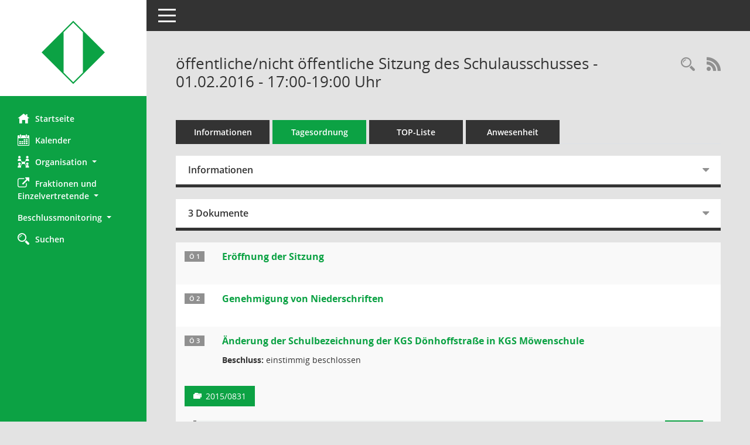

--- FILE ---
content_type: text/css
request_url: https://ris.leverkusen.de/css/styles5_3.css
body_size: 2064
content:
/* Farbschema 3 BI */
/* //524 RL Datei wird generiert aus styles6.css (smcLayout6_anpassung.vbs) */
/* Angepasstes CSS (Stand 14.04.2021 12:46:13) */
/* //525 RL FE-2021-000100: */
#smc_body table tr.smc-new td:first-child:before {
    background-color: #71b733;
}

#smc_body table tr.smc-default td:first-child:before, #smc_body table tr.smc-downloaded td:first-child:before {
    background-color: #71b733;
}

#smc_body table tr th a, #smc_body table tr td a {
    color: #71b733;
}

    #smc_body table tr th a:hover, #smc_body table tr th afocus, #smc_body table tr td a:hover, #smc_body table tr td afocus {
        color: #588f28;
    }

#smc_body #sidebar-wrapper {
    background-color: #71b733;
}

#smc_body #top-bar .nav.navbar-nav > li > a:hover, #smc_body #top-bar .nav.navbar-nav > li > a:focus {
    color: #71b733;
}

#smc_body .smc-read-more > a:hover, #smc_body .smc-read-more > a:focus {
    color: #71b733;
}

#smc_body .smc-documents > div > div.smc-new {
    border-left: 0.3125rem solid #71b733;
}

#smc_body .smc-documents > div > div.smc-downloaded {
    border-left: 0.3125rem solid #71b733;
}

#smc_body .smc-documents > div > div .smc-action-group > .btn.btn-todo, #smc_body .smc-documents > div > div .smc-action-group > .btn.todo {
    background-color: #71b733;
}

    #smc_body .smc-documents > div > div .smc-action-group > .btn.btn-todo:hover, #smc_body .smc-documents > div > div .smc-action-group > .btn.btn-todo:focus, #smc_body .smc-documents > div > div .smc-action-group > .btn.todo:hover, #smc_body .smc-documents > div > div .smc-action-group > .btn.todo:focus {
        background-color: #71b733;
    }

#smc_body .smc-documents > div > div .smc-el-h > a {
    color: #71b733;
}

#smc_body .smc-documents > div > div a:hover, #smc_body .smc-documents > div > div a:focus {
    color: #71b733;
}

#smc_body .smc-action-group > .btn {
    background-color: #71b733;
}

    #smc_body .smc-action-group > .btn:hover, #smc_body .smc-action-group > .btn:focus {
        background-color: #588f28;
    }

    #smc_body .smc-action-group > .btn.btn-green {
        background-color: #71b733;
    }

        #smc_body .smc-action-group > .btn.btn-green:hover, #smc_body .smc-action-group > .btn.btn-green:focus {
            background-color: #588f28;
        }

#smc_body .smc-link-normal {
    color: #71b733 !important;
}

    #smc_body .smc-link-normal:hover, #smc_body .smc-link-normal:focus {
        color: #588f28 !important;
    }

#smc_body .smc-link-procedure {
    background-color: #71b733;
}

    #smc_body .smc-link-procedure:hover, #smc_body .smc-link-procedure:focus {
        background-color: #588f28 !important;
    }

#smc_body .smc-navbar.smc-connection-green {
    border-right: 0.9375rem solid #71b733;
}

#smc_body .nav.nav-tabs .nav-item.active > .nav-link {
    background-color: #71b733;
}

    #smc_body .nav.nav-tabs .nav-item.active > .nav-link:before {
        border-left: 2.5rem solid #71b733;
    }

    #smc_body .nav.nav-tabs .nav-item.active > .nav-link:hover, #smc_body .nav.nav-tabs .nav-item.active > .nav-link:focus {
        background-color: #71b733;
    }

#smc_body .nav.nav-tabs .nav-item > .nav-link:hover, #smc_body .nav.nav-tabs .nav-item > .nav-link:focus {
    background-color: #71b733;
}

#smc_body .nav.nav-tabs .nav-item.smc-register-possible > a {
    background-color: #71b733;
}

#smc_body .card .card-header.smc-card-uv-leer .card-header-title:after {
    color: #71b733;
    background-color: #71b733;
}

#smc_body .card .card-header.smc-card-uv-aktiv .card-header-title:after {
    background-color: #71b733;
}

#smc_body .card .card-header.smc-card-uv-aktiv-erledigt .card-header-title:after {
    background-color: #71b733;
}

#smc_body .card .card-header.smc-card-uv-todo .card-header-title:after {
    background-color: #71b733;
}

#smc_body .card.card-light > .smc-card-action .card-header-title {
    color: #71b733;
}

#smc_body .card.card-light .card-header .card-header-title a {
    color: #71b733;
}

    #smc_body .card.card-light .card-header .card-header-title a:hover, #smc_body .card.card-light .card-header .card-header-title a:focus {
        color: #588f28;
    }

#smc_body .card.card-light .card-header .nav.nav-pills > li.active > a {
    background-color: #71b733;
}

    #smc_body .card.card-light .card-header .nav.nav-pills > li.active > a:hover, #smc_body .card.card-light .card-header .nav.nav-pills > li.active > a:focus {
        background-color: #71b733;
    }

#smc_body .smc-content-normal a {
    color: #71b733 !important;
}

    #smc_body .smc-content-normal a:hover, #smc_body .smc-content-normal a:focus {
        color: #588f28 !important;
    }

#smc_body .smc-badge-count {
    background-color: #71b733;
}

#smc_body .smc-nav-actions > li > a:hover, #smc_body .smc-nav-actions > li > a:focus {
    color: #71b733;
}

#smc_body .smc-nav-actions > li > a.mark {
    color: #71b733;
}

#smc_body .smc-table .smc-table-row .smc-table-cell a {
    color: #71b733;
}

    #smc_body .smc-table .smc-table-row .smc-table-cell a:hover, #smc_body .smc-table .smc-table-row .smc-table-cell afocus {
        color: #588f28;
    }

#smc_body .smc-el-h > a {
    color: #71b733;
}

:root {
    --blue: #71b733;
    --green: #71b733;
    --primary: #71b733;
    --secondary: #71b733;
    --success: #71b733;
}

a {
    color: #71b733;
}

    a:hover {
        color: #588f28;
    }

.valid-feedback {
    color: #71b733;
}

.was-validated .form-control:valid, .form-control.is-valid {
    border-color: #71b733;
}

    .was-validated .form-control:valid:focus, .form-control.is-valid:focus {
        border-color: #71b733;
    }

.was-validated .custom-select:valid, .custom-select.is-valid {
    border-color: #71b733;
}

    .was-validated .custom-select:valid:focus, .custom-select.is-valid:focus {
        border-color: #71b733;
    }

.was-validated .form-check-input:valid ~ .form-check-label, .form-check-input.is-valid ~ .form-check-label {
    color: #71b733;
}

.was-validated .custom-control-input:valid ~ .custom-control-label, .custom-control-input.is-valid ~ .custom-control-label {
    color: #71b733;
}

    .was-validated .custom-control-input:valid ~ .custom-control-label::before, .custom-control-input.is-valid ~ .custom-control-label::before {
        border-color: #71b733;
    }

.was-validated .custom-control-input:valid:focus:not(:checked) ~ .custom-control-label::before, .custom-control-input.is-valid:focus:not(:checked) ~ .custom-control-label::before {
    border-color: #71b733;
}

.was-validated .custom-file-input:valid ~ .custom-file-label, .custom-file-input.is-valid ~ .custom-file-label {
    border-color: #71b733;
}

.was-validated .custom-file-input:valid:focus ~ .custom-file-label, .custom-file-input.is-valid:focus ~ .custom-file-label {
    border-color: #71b733;
}

.btn-primary {
    background-color: #71b733;
    border-color: #71b733;
}

    .btn-primary:hover {
        background-color: #588f28;
        border-color: #588f28;
    }

    .btn-primary:focus, .btn-primary.focus {
        background-color: #588f28;
        border-color: #588f28;
    }

    .btn-primary.disabled, .btn-primary:disabled {
        background-color: #71b733;
        border-color: #71b733;
    }

    .btn-primary:not(:disabled):not(.disabled):active, .btn-primary:not(:disabled):not(.disabled).active,
    .show > .btn-primary.dropdown-toggle {
        background-color: #588f28;
    }

.btn-secondary {
    background-color: #71b733;
    border-color: #71b733;
}

    .btn-secondary.disabled, .btn-secondary:disabled {
        background-color: #71b733;
        border-color: #71b733;
    }

.btn-success {
    background-color: #71b733;
    border-color: #71b733;
}

    .btn-success.disabled, .btn-success:disabled {
        background-color: #71b733;
        border-color: #71b733;
    }

.btn-outline-primary {
    color: #71b733;
    border-color: #71b733;
}

    .btn-outline-primary:hover {
        background-color: #71b733;
        border-color: #71b733;
    }

    .btn-outline-primary.disabled, .btn-outline-primary:disabled {
        color: #71b733;
    }

    .btn-outline-primary:not(:disabled):not(.disabled):active, .btn-outline-primary:not(:disabled):not(.disabled).active,
    .show > .btn-outline-primary.dropdown-toggle {
        background-color: #71b733;
        border-color: #71b733;
    }

.btn-outline-secondary {
    color: #71b733;
    border-color: #71b733;
}

    .btn-outline-secondary:hover {
        background-color: #71b733;
        border-color: #71b733;
    }

    .btn-outline-secondary.disabled, .btn-outline-secondary:disabled {
        color: #71b733;
    }

    .btn-outline-secondary:not(:disabled):not(.disabled):active, .btn-outline-secondary:not(:disabled):not(.disabled).active,
    .show > .btn-outline-secondary.dropdown-toggle {
        background-color: #71b733;
        border-color: #71b733;
    }

.btn-outline-success {
    color: #71b733;
    border-color: #71b733;
}

    .btn-outline-success:hover {
        background-color: #71b733;
        border-color: #71b733;
    }

    .btn-outline-success.disabled, .btn-outline-success:disabled {
        color: #71b733;
    }

    .btn-outline-success:not(:disabled):not(.disabled):active, .btn-outline-success:not(:disabled):not(.disabled).active,
    .show > .btn-outline-success.dropdown-toggle {
        background-color: #71b733;
        border-color: #71b733;
    }

.btn-link {
    color: #71b733;
}

    .btn-link:hover {
        color: #588f28;
    }

.dropdown-item.active, .dropdown-item:active {
    background-color: #71b733;
}

.custom-control-input:checked ~ .custom-control-label::before {
    border-color: #71b733;
    background-color: #71b733;
}

.custom-checkbox .custom-control-input:indeterminate ~ .custom-control-label::before {
    border-color: #71b733;
    background-color: #71b733;
}

.custom-range::-webkit-slider-thumb {
    background-color: #71b733;
}

.custom-range::-moz-range-thumb {
    background-color: #71b733;
}

.custom-range::-ms-thumb {
    background-color: #71b733;
}

.page-link {
    color: #71b733;
}

    .page-link:hover {
        color: #588f28;
    }

.page-item.active .page-link {
    background-color: #71b733;
    border-color: #71b733;
}

.badge-primary {
    background-color: #71b733;
}

a.badge-primary:hover, a.badge-primary:focus {
    background-color: #588f28;
}

.badge-secondary {
    background-color: #71b733;
}

.badge-success {
    background-color: #71b733;
}

.progress-bar {
    background-color: #71b733;
}

.list-group-item.active {
    background-color: #71b733;
    border-color: #71b733;
}

.bg-primary {
    background-color: #71b733 !important;
}

a.bg-primary:hover, a.bg-primary:focus,
button.bg-primary:hover,
button.bg-primary:focus {
    background-color: #588f28 !important;
}

.bg-secondary {
    background-color: #71b733 !important;
}

.bg-success {
    background-color: #71b733 !important;
}

.border-primary {
    border-color: #71b733 !important;
}

.border-secondary {
    border-color: #71b733 !important;
}

.border-success {
    border-color: #71b733 !important;
}

.text-primary {
    color: #71b733 !important;
}

a.text-primary:hover, a.text-primary:focus {
    color: #588f28 !important;
}

.text-secondary {
    color: #71b733 !important;
}

a.text-secondary:hover, a.text-secondary:focus {
    color: #588f28 !important;
}

.text-success {
    color: #71b733 !important;
}

a.text-success:hover, a.text-success:focus {
    color: #588f28 !important;
}